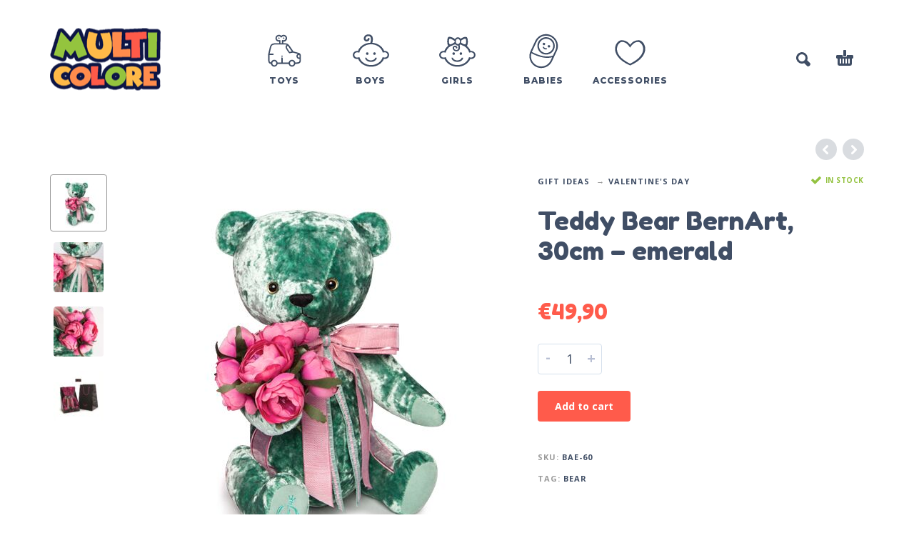

--- FILE ---
content_type: text/html; charset=UTF-8
request_url: https://www.multicolore.eu/product/teddy-bear-bernart-30cm-emerald/
body_size: 14562
content:
<!DOCTYPE html>
<html lang="en">
<head>
	<!-- Global site tag (gtag.js) - Google Analytics -->
	<script async src="https://www.googletagmanager.com/gtag/js?id=UA-155213085-1"></script>
	<script>
	  window.dataLayer = window.dataLayer || [];
	  function gtag(){dataLayer.push(arguments);}
	  gtag('js', new Date());

	  gtag('config', 'UA-155213085-1');
	</script>

	<meta charset="UTF-8">
	<meta name="viewport" content="width=device-width, initial-scale=1, maximum-scale=1, user-scalable=no" />
	<meta name="format-detection" content="telephone=no" />
	<meta name="description" content="  Teddy Bear BernArt, 30cm &#8211; emerald.  Simply everithing for your child ❤ Your Online-Shop for children’s clothing, toys and more for every age ❤ Buy Online Vienna Austria"/>
	
		<link rel="profile" href="http://gmpg.org/xfn/11">
	<link rel="pingback" href="https://www.multicolore.eu/xmlrpc.php">
	<title>Teddy Bear BernArt, 30cm &#8211; emerald &#8211; multicolore</title>
<link rel='dns-prefetch' href='//s.w.org' />
<link rel="alternate" type="application/rss+xml" title="multicolore &raquo; Feed" href="https://www.multicolore.eu/feed/" />
<link rel="alternate" type="application/rss+xml" title="multicolore &raquo; Comments Feed" href="https://www.multicolore.eu/comments/feed/" />
		<script type="text/javascript">
			window._wpemojiSettings = {"baseUrl":"https:\/\/s.w.org\/images\/core\/emoji\/12.0.0-1\/72x72\/","ext":".png","svgUrl":"https:\/\/s.w.org\/images\/core\/emoji\/12.0.0-1\/svg\/","svgExt":".svg","source":{"concatemoji":"https:\/\/www.multicolore.eu\/wp-includes\/js\/wp-emoji-release.min.js?ver=5.2.2"}};
			!function(a,b,c){function d(a,b){var c=String.fromCharCode;l.clearRect(0,0,k.width,k.height),l.fillText(c.apply(this,a),0,0);var d=k.toDataURL();l.clearRect(0,0,k.width,k.height),l.fillText(c.apply(this,b),0,0);var e=k.toDataURL();return d===e}function e(a){var b;if(!l||!l.fillText)return!1;switch(l.textBaseline="top",l.font="600 32px Arial",a){case"flag":return!(b=d([55356,56826,55356,56819],[55356,56826,8203,55356,56819]))&&(b=d([55356,57332,56128,56423,56128,56418,56128,56421,56128,56430,56128,56423,56128,56447],[55356,57332,8203,56128,56423,8203,56128,56418,8203,56128,56421,8203,56128,56430,8203,56128,56423,8203,56128,56447]),!b);case"emoji":return b=d([55357,56424,55356,57342,8205,55358,56605,8205,55357,56424,55356,57340],[55357,56424,55356,57342,8203,55358,56605,8203,55357,56424,55356,57340]),!b}return!1}function f(a){var c=b.createElement("script");c.src=a,c.defer=c.type="text/javascript",b.getElementsByTagName("head")[0].appendChild(c)}var g,h,i,j,k=b.createElement("canvas"),l=k.getContext&&k.getContext("2d");for(j=Array("flag","emoji"),c.supports={everything:!0,everythingExceptFlag:!0},i=0;i<j.length;i++)c.supports[j[i]]=e(j[i]),c.supports.everything=c.supports.everything&&c.supports[j[i]],"flag"!==j[i]&&(c.supports.everythingExceptFlag=c.supports.everythingExceptFlag&&c.supports[j[i]]);c.supports.everythingExceptFlag=c.supports.everythingExceptFlag&&!c.supports.flag,c.DOMReady=!1,c.readyCallback=function(){c.DOMReady=!0},c.supports.everything||(h=function(){c.readyCallback()},b.addEventListener?(b.addEventListener("DOMContentLoaded",h,!1),a.addEventListener("load",h,!1)):(a.attachEvent("onload",h),b.attachEvent("onreadystatechange",function(){"complete"===b.readyState&&c.readyCallback()})),g=c.source||{},g.concatemoji?f(g.concatemoji):g.wpemoji&&g.twemoji&&(f(g.twemoji),f(g.wpemoji)))}(window,document,window._wpemojiSettings);
		</script>
		<style type="text/css">
img.wp-smiley,
img.emoji {
	display: inline !important;
	border: none !important;
	box-shadow: none !important;
	height: 1em !important;
	width: 1em !important;
	margin: 0 .07em !important;
	vertical-align: -0.1em !important;
	background: none !important;
	padding: 0 !important;
}
</style>
	<link rel='stylesheet' id='wp-block-library-css'  href='https://www.multicolore.eu/wp-includes/css/dist/block-library/style.min.css?ver=5.2.2' type='text/css' media='all' />
<link rel='stylesheet' id='wc-block-style-css'  href='https://www.multicolore.eu/wp-content/plugins/woocommerce/assets/css/blocks/style.css?ver=3.6.5' type='text/css' media='all' />
<link rel='stylesheet' id='contact-form-7-css'  href='https://www.multicolore.eu/wp-content/plugins/contact-form-7/includes/css/styles.css?ver=5.1.4' type='text/css' media='all' />
<style id='woocommerce-inline-inline-css' type='text/css'>
.woocommerce form .form-row .required { visibility: visible; }
</style>
<link rel='stylesheet' id='stripe_styles-css'  href='https://www.multicolore.eu/wp-content/plugins/woocommerce-gateway-stripe/assets/css/stripe-styles.css?ver=4.2.3' type='text/css' media='all' />
<link rel='stylesheet' id='woo-variation-swatches-css'  href='https://www.multicolore.eu/wp-content/plugins/woo-variation-swatches/assets/css/frontend.min.css?ver=1.0.64' type='text/css' media='all' />
<style id='woo-variation-swatches-inline-css' type='text/css'>

    .variable-item:not(.radio-variable-item) {
        width  : 30px;
        height : 30px;
        }

    .woo-variation-swatches-style-squared .button-variable-item {
        min-width : 30px;
        }

    .button-variable-item span {
        font-size : 15px;
        }


</style>
<link rel='stylesheet' id='woo-variation-swatches-theme-override-css'  href='https://www.multicolore.eu/wp-content/plugins/woo-variation-swatches/assets/css/wvs-theme-override.min.css?ver=1.0.64' type='text/css' media='all' />
<link rel='stylesheet' id='photoswipe-css'  href='https://www.multicolore.eu/wp-content/plugins/woocommerce/assets/css/photoswipe/photoswipe.css?ver=3.6.5' type='text/css' media='all' />
<link rel='stylesheet' id='photoswipe-skin-css'  href='https://www.multicolore.eu/wp-content/themes/kidz/css/photoswipe/default-skin.css?ver=4.1.1' type='text/css' media='all' />
<link rel='stylesheet' id='ideapark-core-css-css'  href='https://www.multicolore.eu/wp-content/uploads/kidz/min.css?ver=1568717637' type='text/css' media='all' />
<link rel='stylesheet' id='kidz-child-style-css'  href='https://www.multicolore.eu/wp-content/themes/kidz-child/style.css?ver=5.2.2' type='text/css' media='all' />
<script type="text/template" id="tmpl-variation-template">
	<div class="woocommerce-variation-description">{{{ data.variation.variation_description }}}</div>
	<div class="woocommerce-variation-price">{{{ data.variation.price_html }}}</div>
	<div class="woocommerce-variation-availability">{{{ data.variation.availability_html }}}</div>
</script>
<script type="text/template" id="tmpl-unavailable-variation-template">
	<p>Sorry, this product is unavailable. Please choose a different combination.</p>
</script>
<script type='text/javascript' src='https://www.multicolore.eu/wp-includes/js/jquery/jquery.js?ver=1.12.4-wp'></script>
<script type='text/javascript'>
	var ideapark_svg_content = "";
	var ajax = new XMLHttpRequest();
		ajax.open("GET", "https://www.multicolore.eu/wp-content/themes/kidz/img/sprite.svg", true);
		ajax.send();
		ajax.onload = function (e) {
			ideapark_svg_content = ajax.responseText;
			ideapark_download_svg_onload();
		};
		function ideapark_download_svg_onload() {
			if (typeof document.body != "undefined" && document.body != null && typeof document.body.childNodes != "undefined" && typeof document.body.childNodes[0] != "undefined") {
				var div = document.createElement("div");
				div.className = "svg-sprite-container";
				div.innerHTML = ideapark_svg_content;
				document.body.insertBefore(div, document.body.childNodes[0]);
			} else {
				setTimeout(ideapark_download_svg_onload, 100);
			}
		}
	
</script>
<script type='text/javascript' src='https://www.multicolore.eu/wp-includes/js/jquery/jquery-migrate.min.js?ver=1.4.1'></script>
<script type='text/javascript'>
/* <![CDATA[ */
var wc_tokenization_form_params = {"is_registration_required":"","is_logged_in":""};
/* ]]> */
</script>
<script type='text/javascript' src='https://www.multicolore.eu/wp-content/plugins/woocommerce/assets/js/frontend/tokenization-form.min.js?ver=3.6.5'></script>
<link rel='https://api.w.org/' href='https://www.multicolore.eu/wp-json/' />
<link rel="EditURI" type="application/rsd+xml" title="RSD" href="https://www.multicolore.eu/xmlrpc.php?rsd" />
<link rel="wlwmanifest" type="application/wlwmanifest+xml" href="https://www.multicolore.eu/wp-includes/wlwmanifest.xml" /> 
<meta name="generator" content="WordPress 5.2.2" />
<meta name="generator" content="WooCommerce 3.6.5" />
<link rel="canonical" href="https://www.multicolore.eu/product/teddy-bear-bernart-30cm-emerald/" />
<link rel='shortlink' href='https://www.multicolore.eu/?p=12494' />
<link rel="alternate" type="application/json+oembed" href="https://www.multicolore.eu/wp-json/oembed/1.0/embed?url=https%3A%2F%2Fwww.multicolore.eu%2Fproduct%2Fteddy-bear-bernart-30cm-emerald%2F" />
<link rel="alternate" type="text/xml+oembed" href="https://www.multicolore.eu/wp-json/oembed/1.0/embed?url=https%3A%2F%2Fwww.multicolore.eu%2Fproduct%2Fteddy-bear-bernart-30cm-emerald%2F&#038;format=xml" />
<link rel="alternate" href="https://www.multicolore.eu/product/teddy-bear-bernart-30cm-emerald/" hreflang="en" />
<link rel="alternate" href="https://www.multicolore.eu/de/produkt/teddybaer-bernart-30cm-smaragdgruen/" hreflang="de" />
		<link rel="preload" href="//fonts.googleapis.com/css?family=Fredoka+One%3Aregular%7CMontserrat%3A500%2C800%7COpen+Sans%3Aregular%2C700%26subset%3Dlatin%2Clatin-ext" as="style" onload="this.onload=null;this.rel='stylesheet'">
		<noscript>
			<link rel="stylesheet" href="//fonts.googleapis.com/css?family=Fredoka+One%3Aregular%7CMontserrat%3A500%2C800%7COpen+Sans%3Aregular%2C700%26subset%3Dlatin%2Clatin-ext">
		</noscript>
			<noscript><style>.woocommerce-product-gallery{ opacity: 1 !important; }</style></noscript>
	<link rel="icon" href="https://www.multicolore.eu/wp-content/uploads/2017/01/demo4-1831527308-53x53.png" sizes="32x32" />
<link rel="icon" href="https://www.multicolore.eu/wp-content/uploads/2017/01/demo4-1831527308.png" sizes="192x192" />
<link rel="apple-touch-icon-precomposed" href="https://www.multicolore.eu/wp-content/uploads/2017/01/demo4-1831527308.png" />
<meta name="msapplication-TileImage" content="https://www.multicolore.eu/wp-content/uploads/2017/01/demo4-1831527308.png" />
		<style type="text/css" id="wp-custom-css">
			.menu-footer-menu-de-container{	padding: 0;}
.lang_switcher_polylang li{	display: block;	float: none;}.lang_switcher_polylang{padding: 0;}
#footer .contacts {padding-top: 10px;}
.footer-sidebar > .widget > div{padding-top: 5px;}

@media (max-width: 1199px) and (min-width: 992px){
#header .logo {
    max-width: 130px;
    max-height: 120px;
    content: url(https://www.multicolore.eu/wp-content/uploads/2019/08/multicolore2.png);
}
}

@media (max-width: 991px){
#header .logo {
    display: inline-block;
    content: url(https://www.multicolore.eu/wp-content/uploads/2019/08/multicolore.png);
    /* max-width: 155px; */
    max-height: 155px;
}
}

@media (min-width: 992px){
.sticky .main-menu .logo, .header-type-1 .main-menu .logo {
    content: url(https://www.multicolore.eu/wp-content/uploads/2019/08/multicolore2.png);
}
}


@media (max-width: 600px){
#header .main-menu .logo, .sticky #header .main-menu .logo {
    max-width: 135px !important;
    max-height: 105px !important;
}
}

@media (max-width: 380px){
.main-menu .search svg {
    display: none;
}
}

@media (min-width: 992px){
.main-menu .product-categories ul > li ul li {   
    padding: 10px 0;
}
}

/* new */
.neon {
  color: #fff;
  text-shadow:
    0 0 5px #fff,
    0 0 10px #fff,
    0 0 20px #fff,
    0 0 40px #fff,
    0 0 80px #fff,
    0 0 90px #fff,
    0 0 100px #fff,
    0 0 150px #fff,
	0 1px 2px rgba(0,0,0,1);
}



.wp-block-cover, .wp-block-cover-image {
    min-height: 280px;
}
.wp-block-cover2, .wp-block-cover-image2 {
    min-height: 190px;
}

.wp-block-image2 {
    margin-bottom: 1em;
}


.wp-block-image2 img {
  border-radius: 8px;
}

.mymosaic .wp-block-column {
    margin-bottom: 0;
}



@media (min-width: 600px){
.mymosaic .wp-block-column:nth-child(2n) {
    margin-left: 16px;
}
.mymosaic .wp-block-column {
    flex-basis: calc(50% - 16px);
    flex-grow: 0;
}
}

@media (min-width: 782px){
.mymosaic .wp-block-column:not(:first-child) {
    margin-left: 16px;
}
.mymosaic .wp-block-column {
    flex-basis: calc(50%);
    flex-grow: 0;
}
}

.myh2{
	text-align: center;
    padding-top: 40px;
}

.wp-block-image2{
	opacity: 1;
   transition: .5s ease;
}

.wp-block-image2:hover  {
  opacity: 0.5;
}

.collaterals .order-total .includes_tax .amount {
	font-family: 'Open Sans',sans-serif;
	color: #404E65;
	font-size: 12px;
}		</style>
		</head>
<body class="product-template-default single single-product postid-12494 woocommerce woocommerce-page woocommerce-no-js woo-variation-swatches woo-variation-swatches-theme-kidz-child woo-variation-swatches-theme-child-kidz woo-variation-swatches-style-squared woo-variation-swatches-attribute-behavior-hide woo-variation-swatches-tooltip-disabled woo-variation-swatches-stylesheet-enabled sidebar-disable sidebar-short header-type-1 sticky-type-1 layout-fullscreen fullwidth-slider mega-menu woocommerce-on theme-demo preload">
<div id="ajax-search" class="search-type-1 hidden">
	<div class="container ajax-search-container">
		<div class="ajax-search-tip">What you are looking for?</div>
		
	<form role="search" method="get" action="https://www.multicolore.eu/">
		<input id="ajax-search-input" autocomplete="off" type="text" name="s" placeholder="search products..." value="" /><input type="hidden" name="post_type" value="product"><a id="search-close" href="#">
			<svg>
				<use xlink:href="#svg-close" />
			</svg>
		</a>
		<button type="submit" class="search">
			<svg>
				<use xlink:href="#svg-search" />
			</svg>
		</button>
	</form>	</div>
</div>
<div id="ajax-search-result" class="search-type-1 loading">
	<div class="container ajax-search-result-container js-ajax-search-result"></div>
</div>
<div class="search-shadow search-type-1 hidden">
	<span class="ip-shop-loop-loading"><i></i><i></i><i></i></span>
</div>
<div id="wrap" class="search-type-1 ">
	<header id="header">
				<div class="main-menu">
			<div class="container">
				<a class="mobile-menu" href="#">
					<svg>
						<use xlink:href="#svg-bars" />
					</svg>
				</a>
				<div class="container-2">
										<a class="search" href="#">
						<svg>
							<use xlink:href="#svg-search" />
						</svg>
					</a>
											<a class="cart-info" href="https://www.multicolore.eu/cart/">
							<svg><use xlink:href="#svg-cart" /></svg><span class="ip-cart-count"></span>						</a>
					
										<span class="logo-wrap">
			<a href="https://www.multicolore.eu/">					<img src="https://www.multicolore.eu/wp-content/uploads/2019/08/multicolore.png" alt="multicolore" class="logo"  />
				</a></span>

				</div>

				<div class="menu-shadow hidden"></div>

				<div class="product-categories">
					<ul id="menu-mega-menu" class="menu main-menu-container main-menu-icons main-menu-fixed"><li id="menu-item-880" class="menu-item-type-taxonomy menu-item-object-product_cat current-product-ancestor current-menu-parent current-product-parent menu-item-880 items-6 col-2 with-icon"><a href="https://www.multicolore.eu/product-category/toys/"><svg><use xlink:href="#svg-icon-46" /></svg><span>Toys</span></a><a class="js-more" href="#"><i class="more"></i></a></li>
<li id="menu-item-2269" class="menu-item-type-taxonomy menu-item-object-product_cat menu-item-has-children menu-item-2269 items-6 col-3 with-icon"><a href="https://www.multicolore.eu/product-category/boys/"><svg><use xlink:href="#svg-icon-4" /></svg><span>Boys</span></a><a class="js-more" href="#"><i class="more"></i></a>
<ul class="sub-menu">
	<li id="menu-item-2283" class="menu-item-type-taxonomy menu-item-object-product_cat menu-item-2283 without-icon"><a href="https://www.multicolore.eu/product-category/boys/coats-and-jackets/">Coats &#038; Jackets</a><a class="js-more" href="#"><i class="more"></i></a></li>
	<li id="menu-item-8558" class="menu-item-type-taxonomy menu-item-object-product_cat menu-item-8558 without-icon"><a href="https://www.multicolore.eu/product-category/boys/hats-and-gloves/">Hats and gloves</a><a class="js-more" href="#"><i class="more"></i></a></li>
	<li id="menu-item-8560" class="menu-item-type-taxonomy menu-item-object-product_cat menu-item-8560 without-icon"><a href="https://www.multicolore.eu/product-category/boys/shoes/">Shoes</a><a class="js-more" href="#"><i class="more"></i></a></li>
	<li id="menu-item-2284" class="menu-item-type-taxonomy menu-item-object-product_cat menu-item-2284 without-icon"><a href="https://www.multicolore.eu/product-category/boys/shirts-tops/">Shirts &#038; Tops</a><a class="js-more" href="#"><i class="more"></i></a></li>
	<li id="menu-item-2282" class="menu-item-type-taxonomy menu-item-object-product_cat menu-item-2282 without-icon"><a href="https://www.multicolore.eu/product-category/boys/all-in-ones/">All in ones</a><a class="js-more" href="#"><i class="more"></i></a></li>
	<li id="menu-item-8561" class="menu-item-type-taxonomy menu-item-object-product_cat menu-item-8561 without-icon"><a href="https://www.multicolore.eu/product-category/boys/shorts-and-pants/">Shorts &#038; Pants</a><a class="js-more" href="#"><i class="more"></i></a></li>
	<li id="menu-item-8559" class="menu-item-type-taxonomy menu-item-object-product_cat menu-item-8559 without-icon"><a href="https://www.multicolore.eu/product-category/boys/pantyhose-socks-boys/">Pantyhose &#038; Socks</a><a class="js-more" href="#"><i class="more"></i></a></li>
	<li id="menu-item-8562" class="menu-item-type-taxonomy menu-item-object-product_cat menu-item-8562 without-icon"><a href="https://www.multicolore.eu/product-category/boys/swimwear/">Swimwear</a><a class="js-more" href="#"><i class="more"></i></a></li>
	<li id="menu-item-2293" class="menu-item-type-custom menu-item-object-custom menu-item-has-children menu-item-2293 without-icon"><a>Shop by size</a><a class="js-more" href="#"><i class="more"></i></a>
	<ul class="sub-menu">
		<li id="menu-item-2279" class="menu-item-type-custom menu-item-object-custom menu-item-2279 without-icon"><a href="https://www.multicolore.eu/product-category/boys/?filter_age=babies-sizes-50-92">Babies (sizes 50-92)</a><a class="js-more" href="#"><i class="more"></i></a></li>
		<li id="menu-item-2280" class="menu-item-type-custom menu-item-object-custom menu-item-2280 without-icon"><a href="https://www.multicolore.eu/product-category/boys/?filter_age=kids-sizes-92-140">Kids (sizes 92-140)</a><a class="js-more" href="#"><i class="more"></i></a></li>
	</ul>
</li>
</ul>
</li>
<li id="menu-item-2270" class="menu-item-type-taxonomy menu-item-object-product_cat menu-item-has-children menu-item-2270 items-6 col-3 with-icon"><a href="https://www.multicolore.eu/product-category/girls/"><svg><use xlink:href="#svg-icon-5" /></svg><span>Girls</span></a><a class="js-more" href="#"><i class="more"></i></a>
<ul class="sub-menu">
	<li id="menu-item-2298" class="menu-item-type-taxonomy menu-item-object-product_cat menu-item-2298 without-icon"><a href="https://www.multicolore.eu/product-category/girls/coats-jackets/">Coats &#038; Jackets</a><a class="js-more" href="#"><i class="more"></i></a></li>
	<li id="menu-item-8563" class="menu-item-type-taxonomy menu-item-object-product_cat menu-item-8563 without-icon"><a href="https://www.multicolore.eu/product-category/girls/hats-gloves/">Hats &#038; gloves</a><a class="js-more" href="#"><i class="more"></i></a></li>
	<li id="menu-item-8567" class="menu-item-type-taxonomy menu-item-object-product_cat menu-item-8567 without-icon"><a href="https://www.multicolore.eu/product-category/girls/shoes-girls/">Shoes</a><a class="js-more" href="#"><i class="more"></i></a></li>
	<li id="menu-item-2299" class="menu-item-type-taxonomy menu-item-object-product_cat menu-item-2299 without-icon"><a href="https://www.multicolore.eu/product-category/girls/dresses-skirts/">Dresses &#038; Skirts</a><a class="js-more" href="#"><i class="more"></i></a></li>
	<li id="menu-item-2297" class="menu-item-type-taxonomy menu-item-object-product_cat menu-item-2297 without-icon"><a href="https://www.multicolore.eu/product-category/girls/all-in-ones-girls/">All in ones</a><a class="js-more" href="#"><i class="more"></i></a></li>
	<li id="menu-item-8566" class="menu-item-type-taxonomy menu-item-object-product_cat menu-item-8566 without-icon"><a href="https://www.multicolore.eu/product-category/girls/shirts-tops-girls/">Shirts &#038; Tops</a><a class="js-more" href="#"><i class="more"></i></a></li>
	<li id="menu-item-8564" class="menu-item-type-taxonomy menu-item-object-product_cat menu-item-8564 without-icon"><a href="https://www.multicolore.eu/product-category/girls/pants-shorts/">Pants &#038; Shorts</a><a class="js-more" href="#"><i class="more"></i></a></li>
	<li id="menu-item-8565" class="menu-item-type-taxonomy menu-item-object-product_cat menu-item-8565 without-icon"><a href="https://www.multicolore.eu/product-category/girls/pantyhose-socks/">Pantyhose &#038; Socks</a><a class="js-more" href="#"><i class="more"></i></a></li>
	<li id="menu-item-8568" class="menu-item-type-taxonomy menu-item-object-product_cat menu-item-8568 without-icon"><a href="https://www.multicolore.eu/product-category/girls/swimwear-girls/">Swimwear</a><a class="js-more" href="#"><i class="more"></i></a></li>
	<li id="menu-item-2302" class="menu-item-type-custom menu-item-object-custom menu-item-has-children menu-item-2302 without-icon"><a>Shop by size</a><a class="js-more" href="#"><i class="more"></i></a>
	<ul class="sub-menu">
		<li id="menu-item-2307" class="menu-item-type-custom menu-item-object-custom menu-item-2307 without-icon"><a href="https://www.multicolore.eu/product-category/girls/?filter_age=babies-sizes-50-92">Babies (sizes 50-92)</a><a class="js-more" href="#"><i class="more"></i></a></li>
		<li id="menu-item-2305" class="menu-item-type-custom menu-item-object-custom menu-item-2305 without-icon"><a href="https://www.multicolore.eu/product-category/girls/?filter_age=kids-sizes-92-140">Kids (sizes 92-140)</a><a class="js-more" href="#"><i class="more"></i></a></li>
	</ul>
</li>
</ul>
</li>
<li id="menu-item-16514" class="menu-item-type-taxonomy menu-item-object-product_cat menu-item-has-children menu-item-16514 items-6 with-icon"><a href="https://www.multicolore.eu/product-category/babies/"><svg><use xlink:href="#svg-icon-26" /></svg><span>Babies</span></a><a class="js-more" href="#"><i class="more"></i></a>
<ul class="sub-menu">
	<li id="menu-item-16515" class="menu-item-type-taxonomy menu-item-object-product_cat menu-item-16515 without-icon"><a href="https://www.multicolore.eu/product-category/babies/baby-girl/">Baby Girl</a><a class="js-more" href="#"><i class="more"></i></a></li>
	<li id="menu-item-16516" class="menu-item-type-taxonomy menu-item-object-product_cat menu-item-16516 without-icon"><a href="https://www.multicolore.eu/product-category/babies/baby-boy/">Baby Boy</a><a class="js-more" href="#"><i class="more"></i></a></li>
</ul>
</li>
<li id="menu-item-8571" class="menu-item-type-taxonomy menu-item-object-product_cat menu-item-8571 items-6 with-icon"><a href="https://www.multicolore.eu/product-category/accessories/"><svg><use xlink:href="#svg-icon-6" /></svg><span>Accessories</span></a><a class="js-more" href="#"><i class="more"></i></a></li>
</ul>										<a class="mobile-menu-close" href="#">
						<svg>
							<use xlink:href="#svg-close" />
						</svg>
					</a>
											<div class="auth"><a href="https://www.multicolore.eu/my-account/" rel="nofollow"><svg><use xlink:href="#svg-user" /></svg><span>Login</span></a></div>
										<a href="#" class="mobile-menu-back">
						<svg>
							<use xlink:href="#svg-angle-left" />
						</svg>
						Back					</a>
										
					
					
					
					<a class="mobile-search" href="#">
						<svg>
							<use xlink:href="#svg-search" />
						</svg>
					</a>
				</div>
			</div>
		</div>
	</header>
<div id="primary" class="content-area"><main id="main" class="site-main" role="main">
<div class="container ip-p-c">
	<div class="row">
		<div class="col-md-12">
			
				
<div class="woocommerce-notices-wrapper"></div>
<div id="product-12494" class="product type-product post-12494 status-publish first instock product_cat-all-products product_cat-bears-co product_cat-gift-ideas product_cat-toys product_cat-valentines-day product_tag-bear has-post-thumbnail taxable shipping-taxable purchasable product-type-simple">
	<div class="row ip-single-product-nav">

		<div class="col-xs-12">
		<a href="https://www.multicolore.eu/product/teddy-bear-bernart-30cm-pink/" rel="next"><i class="next"><svg><use xlink:href="#svg-angle-left" /></svg></i></a><a href="https://www.multicolore.eu/product/teddy-bear-bernart-30cm/" rel="prev"><i class="prev"><svg><use xlink:href="#svg-angle-right" /></svg></i></a>		</div>
	</div>

	<div class="row">
		
<div class="ip-product-thumbnails-col col-md-1 hidden-sm hidden-xs">
		<div class="thumbnails slick-product flex-control-nav"><div class="current slide"><li><img width="70" height="70" src="https://www.multicolore.eu/wp-content/uploads/2020/01/Teddybär-BernArt-30cm-Smaragd-tolles-geschenk-70x70.jpeg" class="attachment-thumbnail size-thumbnail wp-post-image wp-post-image" alt="Teddybär BernArt, 30cm Smaragd tolles geschenk" srcset="https://www.multicolore.eu/wp-content/uploads/2020/01/Teddybär-BernArt-30cm-Smaragd-tolles-geschenk-70x70.jpeg 70w, https://www.multicolore.eu/wp-content/uploads/2020/01/Teddybär-BernArt-30cm-Smaragd-tolles-geschenk-140x140.jpeg 140w" sizes="(max-width: 70px) 100vw, 70px" /></li></div><div class="slide"><li><img width="70" height="70" src="https://www.multicolore.eu/wp-content/uploads/2020/01/Teddybär-BernArt-30cm-Smaragd-tolles-geschenk-3-70x70.jpeg" class="attachment-thumbnail size-thumbnail wp-post-image" alt="Teddybär BernArt, 30cm Smaragd tolles geschenk" srcset="https://www.multicolore.eu/wp-content/uploads/2020/01/Teddybär-BernArt-30cm-Smaragd-tolles-geschenk-3-70x70.jpeg 70w, https://www.multicolore.eu/wp-content/uploads/2020/01/Teddybär-BernArt-30cm-Smaragd-tolles-geschenk-3-140x140.jpeg 140w" sizes="(max-width: 70px) 100vw, 70px" /></li></div><div class="slide"><li><img width="70" height="70" src="https://www.multicolore.eu/wp-content/uploads/2020/01/Teddybär-BernArt-30cm-Smaragd-tolles-geschenk-2-70x70.jpeg" class="attachment-thumbnail size-thumbnail wp-post-image" alt="Teddybär BernArt, 30cm Smaragd tolles geschenk" srcset="https://www.multicolore.eu/wp-content/uploads/2020/01/Teddybär-BernArt-30cm-Smaragd-tolles-geschenk-2-70x70.jpeg 70w, https://www.multicolore.eu/wp-content/uploads/2020/01/Teddybär-BernArt-30cm-Smaragd-tolles-geschenk-2-140x140.jpeg 140w" sizes="(max-width: 70px) 100vw, 70px" /></li></div><div class="slide"><li><img width="70" height="70" src="https://www.multicolore.eu/wp-content/uploads/2020/01/package-BernArt-70x70.jpg" class="attachment-thumbnail size-thumbnail wp-post-image" alt="Teddybär BernArt verpackung" srcset="https://www.multicolore.eu/wp-content/uploads/2020/01/package-BernArt-70x70.jpg 70w, https://www.multicolore.eu/wp-content/uploads/2020/01/package-BernArt-140x140.jpg 140w" sizes="(max-width: 70px) 100vw, 70px" /></li></div></div>
		</div>

<div class="images ip-product-images-col col-lg-6 col-md-6 col-sm-12">

	<div class="wrap">
		<div class="slick-product-single product-modal-gallery">
			<div class="slide ip-product-image--zoom woocommerce-product-gallery__image"><a href="https://www.multicolore.eu/wp-content/uploads/2020/01/Teddybär-BernArt-30cm-Smaragd-tolles-geschenk.jpeg" class="ip-product-image-link zoom" data-size="540x540" onclick="return false;"><img width="540" height="540" src="https://www.multicolore.eu/wp-content/uploads/2020/01/Teddybär-BernArt-30cm-Smaragd-tolles-geschenk.jpeg" class="attachment-woocommerce_single size-woocommerce_single wp-post-image wp-post-image" alt="Teddy Bear BernArt, 30cm &#8211; emerald" srcset="https://www.multicolore.eu/wp-content/uploads/2020/01/Teddybär-BernArt-30cm-Smaragd-tolles-geschenk.jpeg 540w, https://www.multicolore.eu/wp-content/uploads/2020/01/Teddybär-BernArt-30cm-Smaragd-tolles-geschenk-360x360.jpeg 360w, https://www.multicolore.eu/wp-content/uploads/2020/01/Teddybär-BernArt-30cm-Smaragd-tolles-geschenk-425x425.jpeg 425w" sizes="(max-width: 540px) 100vw, 540px" /></a></div><div class="slide ip-product-image--zoom woocommerce-product-gallery__image"><a href="https://www.multicolore.eu/wp-content/uploads/2020/01/Teddybär-BernArt-30cm-Smaragd-tolles-geschenk-3.jpeg" class="ip-product-image-link zoom" data-size="540x540" onclick="return false;"><img width="540" height="540" src="https://www.multicolore.eu/wp-content/uploads/2020/01/Teddybär-BernArt-30cm-Smaragd-tolles-geschenk-3.jpeg" class="attachment-woocommerce_single size-woocommerce_single wp-post-image" alt="Teddybär BernArt, 30cm Smaragd tolles geschenk" srcset="https://www.multicolore.eu/wp-content/uploads/2020/01/Teddybär-BernArt-30cm-Smaragd-tolles-geschenk-3.jpeg 540w, https://www.multicolore.eu/wp-content/uploads/2020/01/Teddybär-BernArt-30cm-Smaragd-tolles-geschenk-3-360x360.jpeg 360w, https://www.multicolore.eu/wp-content/uploads/2020/01/Teddybär-BernArt-30cm-Smaragd-tolles-geschenk-3-425x425.jpeg 425w" sizes="(max-width: 540px) 100vw, 540px" /></a></div><div class="slide ip-product-image--zoom woocommerce-product-gallery__image"><a href="https://www.multicolore.eu/wp-content/uploads/2020/01/Teddybär-BernArt-30cm-Smaragd-tolles-geschenk-2.jpeg" class="ip-product-image-link zoom" data-size="540x540" onclick="return false;"><img width="540" height="540" src="https://www.multicolore.eu/wp-content/uploads/2020/01/Teddybär-BernArt-30cm-Smaragd-tolles-geschenk-2.jpeg" class="attachment-woocommerce_single size-woocommerce_single wp-post-image" alt="Teddybär BernArt, 30cm Smaragd tolles geschenk" srcset="https://www.multicolore.eu/wp-content/uploads/2020/01/Teddybär-BernArt-30cm-Smaragd-tolles-geschenk-2.jpeg 540w, https://www.multicolore.eu/wp-content/uploads/2020/01/Teddybär-BernArt-30cm-Smaragd-tolles-geschenk-2-360x360.jpeg 360w, https://www.multicolore.eu/wp-content/uploads/2020/01/Teddybär-BernArt-30cm-Smaragd-tolles-geschenk-2-425x425.jpeg 425w" sizes="(max-width: 540px) 100vw, 540px" /></a></div><div class="slide ip-product-image--zoom woocommerce-product-gallery__image"><a href="https://www.multicolore.eu/wp-content/uploads/2020/01/package-BernArt.jpg" class="ip-product-image-link zoom" data-size="497x495" onclick="return false;"><img width="497" height="495" src="https://www.multicolore.eu/wp-content/uploads/2020/01/package-BernArt.jpg" class="attachment-woocommerce_single size-woocommerce_single wp-post-image" alt="Teddybär BernArt verpackung" srcset="https://www.multicolore.eu/wp-content/uploads/2020/01/package-BernArt.jpg 497w, https://www.multicolore.eu/wp-content/uploads/2020/01/package-BernArt-360x359.jpg 360w" sizes="(max-width: 497px) 100vw, 497px" /></a></div>		</div>
					</div>
</div>

		
		<div class="summary entry-summary col-lg-5 col-md-5 col-sm-12 col-xs-12">

			<div class="row">
				<div class="col-md-8 col-sm-6 col-xs-6">
					<nav class="woocommerce-breadcrumb"><ul><li><a href="https://www.multicolore.eu/product-category/gift-ideas/">Gift Ideas</a></li><li><a href="https://www.multicolore.eu/product-category/gift-ideas/valentines-day/">Valentine&#039;s Day</a></li><li>Teddy Bear BernArt, 30cm &#8211; emerald</li></ul></nav>				</div>
				<div class="col-md-4 col-sm-6 col-xs-6 ip-product-stock-status">
					<span class="ip-stock ip-in-stock in-stock"><svg><use xlink:href="#svg-check" /></svg>In stock</span>				</div>
			</div>

			<div class="row">
				<div class="col-md-12 col-xs-6 break">
					<h1 class="product_title entry-title">Teddy Bear BernArt, 30cm &#8211; emerald</h1></div><div class="col-md-12 col-xs-6 ip-buttons-block break"><p class="price"><span class="woocommerce-Price-amount amount"><span class="woocommerce-Price-currencySymbol">&euro;</span>49,90</span></p>
<p class="stock in-stock">In stock</p>

	
	<form class="cart" action="https://www.multicolore.eu/product/teddy-bear-bernart-30cm-emerald/" method="post" enctype='multipart/form-data'>
		
			<div class="quantity">
		<label class="screen-reader-text" for="quantity_6971d8bf5db26">Teddy Bear BernArt, 30cm - emerald quantity</label>
		<input
			type="number"
			id="quantity_6971d8bf5db26"
			class="input-text qty text"
			step="1"
			min="1"
			max="2"
			name="quantity"
			value="1"
			title="Qty"
			size="4"
			inputmode="numeric"
			pattern="[0-9]*"
			aria-labelledby="Teddy Bear BernArt, 30cm - emerald quantity" />
		<button class="ip-quantity-btn ip-quantity-btn--minus ip-prod-quantity-minus" type="button">-</button>
		<button class="ip-quantity-btn ip-prod-quantity-plus" type="button">+</button>
	</div>
			<div id="wc-stripe-payment-request-wrapper" style="clear:both;padding-top:1.5em;">
			<div id="wc-stripe-payment-request-button">
				<!-- A Stripe Element will be inserted here. -->
			</div>
		</div>
				<p id="wc-stripe-payment-request-button-separator" style="margin-top:1.5em;text-align:center;display:none;">&mdash; OR &mdash;</p>
		
		<button type="submit" name="add-to-cart" value="12494" class="single_add_to_cart_button button alt">Add to cart</button>

			</form>

	
<div class="product_meta">

	
	
		<span class="sku_wrapper">SKU: <span class="sku">bae-60</span></span>

	

	
	<span class="tagged_as">Tag: <a href="https://www.multicolore.eu/product-tag/bear/" rel="tag">bear</a></span>
	
</div>

	<div class="ip-product-share-wrap">
		
		<div class="ip-product-share">
			<span>Share</span>
			<a href="//www.facebook.com/sharer.php?u=https://www.multicolore.eu/product/teddy-bear-bernart-30cm-emerald/" target="_blank" title="Share on Facebook"><svg><use xlink:href="#svg-facebook" /></svg></a><a href="//twitter.com/share?url=https://www.multicolore.eu/product/teddy-bear-bernart-30cm-emerald/" target="_blank" title="Share on Twitter"><svg><use xlink:href="#svg-twitter" /></svg></a><a href="//pinterest.com/pin/create/button/?url=https://www.multicolore.eu/product/teddy-bear-bernart-30cm-emerald/&amp;media=https://www.multicolore.eu/wp-content/uploads/2020/01/Teddybär-BernArt-30cm-Smaragd-tolles-geschenk.jpeg&amp;description=Teddy+Bear+BernArt%2C+30cm+%26%238211%3B+emerald" target="_blank" title="Pin on Pinterest"><svg><use xlink:href="#svg-pinterest" /></svg></a><a href="//plus.google.com/share?url=https://www.multicolore.eu/product/teddy-bear-bernart-30cm-emerald/" target="_blank" title="Share on Google+"><svg><use xlink:href="#svg-google-plus" /></svg></a>		</div>

	</div>
					</div>
			</div>

		</div><!-- .summary -->

			</div>

		<div class="row">
		<div class="woocommerce-tabs wc-tabs-wrapper">
			<div class="wrap">
			<ul class="tabs wc-tabs col-lg-12">
									<li class="description_tab">
						<a href="#tab-description">Description</a>
					</li>
									<li class="additional_information_tab">
						<a href="#tab-additional_information">Additional information</a>
					</li>
							</ul>
			</div>
										<div class="woocommerce-Tabs-panel woocommerce-Tabs-panel--description panel entry-content wc-tab  current col-md-10 col-md-offset-1" id="tab-description">
					

<p>Luxury, aristocracy and sophistication. The premium series of BernArt teddy bears is created with taste and craftsmanship. You will fall in love with them. They are beautiful down to the smallest detail: high-quality velvet material. Thick padding. Perfectly made accessories. 100% hypoallergenic. Perfect present for your family and friends.</p>
<p>Color: emerald</p>
				</div>
							<div class="woocommerce-Tabs-panel woocommerce-Tabs-panel--additional_information panel  wc-tab  col-md-10 col-md-offset-1" id="tab-additional_information">
					
<table class="woocommerce-product-attributes shop_attributes">
			<tr class="woocommerce-product-attributes-item woocommerce-product-attributes-item--attribute_pa_size">
			<th class="woocommerce-product-attributes-item__label">Size</th>
			<td class="woocommerce-product-attributes-item__value"><p>30 cm</p>
</td>
		</tr>
	</table>

				</div>
					</div>
	</div>


	<section class="related products">

		<h2>Related products</h2>

		<ul class="products columns-4">

			
				<li class="product type-product post-1623 status-publish first instock product_cat-all-products product_cat-toys product_cat-basic-and-co product_cat-gift-ideas product_cat-valentines-day product_tag-dog product_tag-hat product_tag-heart has-post-thumbnail taxable shipping-taxable purchasable product-type-simple">

	
	<div class="ip-shop-loop-wrap">

		<div class="ip-shop-loop-thumb">
			<a href="https://www.multicolore.eu/product/vakson-with-heart/">
				
				<img data-src="https://www.multicolore.eu/wp-content/uploads/2019/08/Vaks25-023-25cm-210x210.png"  alt="Dog Vakson with heart" class="thumb-shop-catalog lazyload "  data-srcset="https://www.multicolore.eu/wp-content/uploads/2019/08/Vaks25-023-25cm-210x210.png 210w, https://www.multicolore.eu/wp-content/uploads/2019/08/Vaks25-023-25cm-360x360.png 360w, https://www.multicolore.eu/wp-content/uploads/2019/08/Vaks25-023-25cm-425x425.png 425w, https://www.multicolore.eu/wp-content/uploads/2019/08/Vaks25-023-25cm-241x241.png 241w, https://www.multicolore.eu/wp-content/uploads/2019/08/Vaks25-023-25cm-250x250.png 250w, https://www.multicolore.eu/wp-content/uploads/2019/08/Vaks25-023-25cm.png 540w" data-sizes="(min-width: 1200px) 210px, (min-width: 992px) 281px, (min-width: 768px) 293px, 360px"/>			</a>
		</div>

		<div class="ip-shop-loop-details">
			<h3><a href="https://www.multicolore.eu/product/vakson-with-heart/">Dog Vakson with heart</a></h3>

			
			<div class="ip-shop-loop-after-title">
				<div class="ip-shop-loop-price">
					
	<span class="price"><span class="woocommerce-Price-amount amount"><span class="woocommerce-Price-currencySymbol">&euro;</span>32,00</span></span>
				</div>
				<div class="ip-shop-loop-actions">
					<a href="https://www.multicolore.eu/product/vakson-with-heart/" data-title="Quick View" data-product_id="1623" class="ip-quickview-btn product_type_simple"><svg><use xlink:href="#svg-quick-view" /></svg></a><a href="/product/teddy-bear-bernart-30cm-emerald/?add-to-cart=1623" data-quantity="1" class="button product_type_simple add_to_cart_button ajax_add_to_cart" data-product_id="1623" data-product_sku="Vaks25-023" aria-label="Add &ldquo;Dog Vakson with heart&rdquo; to your cart" rel="nofollow"><svg class="svg-add"><use xlink:href="#svg-cart" /></svg>Add to cart</a><span class="ip-shop-loop-loading"><i></i><i></i><i></i></span>				</div>
			</div>
		</div>
	</div>
</li>
			
				<li class="product type-product post-1695 status-publish instock product_cat-all-products product_cat-toys product_cat-zaika-mi product_cat-gift-ideas product_cat-easter product_tag-hat product_tag-rabbit has-post-thumbnail taxable shipping-taxable purchasable product-type-simple">

	
	<div class="ip-shop-loop-wrap">

		<div class="ip-shop-loop-thumb">
			<a href="https://www.multicolore.eu/product/zaika-mi-the-young-lady-in-caramel-pink/">
				
				<img data-src="https://www.multicolore.eu/wp-content/uploads/2019/08/StM-275-32cm-210x210.jpg"  alt="Bunny Mi the young lady in caramel pink" class="thumb-shop-catalog lazyload "  data-srcset="https://www.multicolore.eu/wp-content/uploads/2019/08/StM-275-32cm-210x210.jpg 210w, https://www.multicolore.eu/wp-content/uploads/2019/08/StM-275-32cm-360x360.jpg 360w, https://www.multicolore.eu/wp-content/uploads/2019/08/StM-275-32cm-425x425.jpg 425w, https://www.multicolore.eu/wp-content/uploads/2019/08/StM-275-32cm-241x241.jpg 241w, https://www.multicolore.eu/wp-content/uploads/2019/08/StM-275-32cm-250x250.jpg 250w, https://www.multicolore.eu/wp-content/uploads/2019/08/StM-275-32cm.jpg 540w" data-sizes="(min-width: 1200px) 210px, (min-width: 992px) 281px, (min-width: 768px) 293px, 360px"/>			</a>
		</div>

		<div class="ip-shop-loop-details">
			<h3><a href="https://www.multicolore.eu/product/zaika-mi-the-young-lady-in-caramel-pink/">Bunny Mi the young lady in caramel pink</a></h3>

			
			<div class="ip-shop-loop-after-title">
				<div class="ip-shop-loop-price">
					
	<span class="price"><span class="woocommerce-Price-amount amount"><span class="woocommerce-Price-currencySymbol">&euro;</span>39,90</span></span>
				</div>
				<div class="ip-shop-loop-actions">
					<a href="https://www.multicolore.eu/product/zaika-mi-the-young-lady-in-caramel-pink/" data-title="Quick View" data-product_id="1695" class="ip-quickview-btn product_type_simple"><svg><use xlink:href="#svg-quick-view" /></svg></a><a href="/product/teddy-bear-bernart-30cm-emerald/?add-to-cart=1695" data-quantity="1" class="button product_type_simple add_to_cart_button ajax_add_to_cart" data-product_id="1695" data-product_sku="StM-275" aria-label="Add &ldquo;Bunny Mi the young lady in caramel pink&rdquo; to your cart" rel="nofollow"><svg class="svg-add"><use xlink:href="#svg-cart" /></svg>Add to cart</a><span class="ip-shop-loop-loading"><i></i><i></i><i></i></span>				</div>
			</div>
		</div>
	</div>
</li>
			
				<li class="product type-product post-3049 status-publish instock product_cat-all-products product_cat-girls product_cat-coats-jackets product_cat-babies product_cat-baby-girl product_tag-jacket product_tag-kitty has-post-thumbnail sale taxable shipping-taxable purchasable product-type-variable has-default-attributes">

	
	<div class="ip-shop-loop-wrap">

		<div class="ip-shop-loop-thumb">
			<a href="https://www.multicolore.eu/product/winter-jacket-with-hood-for-girls-kitty/">
								<span class="onsale">Sale!</span>	

				<img data-src="https://www.multicolore.eu/wp-content/uploads/2019/10/Maedchen-Winterjacke-mit-Kapuze-Kitty-SKU-3384372200266rosa_1-210x210.jpg"  alt="Winter jacket with hood for girls Kitty" class="thumb-shop-catalog lazyload "  data-srcset="https://www.multicolore.eu/wp-content/uploads/2019/10/Maedchen-Winterjacke-mit-Kapuze-Kitty-SKU-3384372200266rosa_1-210x210.jpg 210w, https://www.multicolore.eu/wp-content/uploads/2019/10/Maedchen-Winterjacke-mit-Kapuze-Kitty-SKU-3384372200266rosa_1-360x360.jpg 360w, https://www.multicolore.eu/wp-content/uploads/2019/10/Maedchen-Winterjacke-mit-Kapuze-Kitty-SKU-3384372200266rosa_1-590x590.jpg 590w, https://www.multicolore.eu/wp-content/uploads/2019/10/Maedchen-Winterjacke-mit-Kapuze-Kitty-SKU-3384372200266rosa_1-425x425.jpg 425w, https://www.multicolore.eu/wp-content/uploads/2019/10/Maedchen-Winterjacke-mit-Kapuze-Kitty-SKU-3384372200266rosa_1-241x241.jpg 241w, https://www.multicolore.eu/wp-content/uploads/2019/10/Maedchen-Winterjacke-mit-Kapuze-Kitty-SKU-3384372200266rosa_1-250x250.jpg 250w, https://www.multicolore.eu/wp-content/uploads/2019/10/Maedchen-Winterjacke-mit-Kapuze-Kitty-SKU-3384372200266rosa_1-555x555.jpg 555w" data-sizes="(min-width: 1200px) 210px, (min-width: 992px) 281px, (min-width: 768px) 293px, 360px"/>			</a>
		</div>

		<div class="ip-shop-loop-details">
			<h3><a href="https://www.multicolore.eu/product/winter-jacket-with-hood-for-girls-kitty/">Winter jacket with hood for girls Kitty</a></h3>

			
			<div class="ip-shop-loop-after-title">
				<div class="ip-shop-loop-price">
					
	<span class="price"><del><span class="woocommerce-Price-amount amount"><span class="woocommerce-Price-currencySymbol">&euro;</span>53,00</span></del> <ins><span class="woocommerce-Price-amount amount"><span class="woocommerce-Price-currencySymbol">&euro;</span>42,00</span></ins></span>
				</div>
				<div class="ip-shop-loop-actions">
					<a href="https://www.multicolore.eu/product/winter-jacket-with-hood-for-girls-kitty/" data-title="Quick View" data-product_id="3049" class="ip-quickview-btn product_type_variable"><svg><use xlink:href="#svg-quick-view" /></svg></a><a href="https://www.multicolore.eu/product/winter-jacket-with-hood-for-girls-kitty/" data-quantity="1" class="button product_type_variable add_to_cart_button" data-product_id="3049" data-product_sku="3384372200266rosa" aria-label="Select options for &ldquo;Winter jacket with hood for girls Kitty&rdquo;" rel="nofollow">Select options<svg class="svg-more"><use xlink:href="#svg-arrow-more" /></svg></a><span class="ip-shop-loop-loading"><i></i><i></i><i></i></span>				</div>
			</div>
		</div>
	</div>
</li>
			
				<li class="product type-product post-1781 status-publish last instock product_cat-all-products product_cat-toys product_cat-zaika-mi product_cat-gift-ideas product_cat-easter product_tag-baby product_tag-bunny product_tag-flower product_tag-rabbit has-post-thumbnail taxable shipping-taxable purchasable product-type-simple">

	
	<div class="ip-shop-loop-wrap">

		<div class="ip-shop-loop-thumb">
			<a href="https://www.multicolore.eu/product/zaika-mi-with-a-bunny-and-with-an-elegant-flower/">
				
				<img data-src="https://www.multicolore.eu/wp-content/uploads/2019/08/SidX-293-15cm-210x210.jpg"  alt="Bunny Mi with a bunny and with an elegant flower" class="thumb-shop-catalog lazyload "  data-srcset="https://www.multicolore.eu/wp-content/uploads/2019/08/SidX-293-15cm-210x210.jpg 210w, https://www.multicolore.eu/wp-content/uploads/2019/08/SidX-293-15cm-360x360.jpg 360w, https://www.multicolore.eu/wp-content/uploads/2019/08/SidX-293-15cm-425x425.jpg 425w, https://www.multicolore.eu/wp-content/uploads/2019/08/SidX-293-15cm-241x241.jpg 241w, https://www.multicolore.eu/wp-content/uploads/2019/08/SidX-293-15cm-250x250.jpg 250w, https://www.multicolore.eu/wp-content/uploads/2019/08/SidX-293-15cm.jpg 540w" data-sizes="(min-width: 1200px) 210px, (min-width: 992px) 281px, (min-width: 768px) 293px, 360px"/>			</a>
		</div>

		<div class="ip-shop-loop-details">
			<h3><a href="https://www.multicolore.eu/product/zaika-mi-with-a-bunny-and-with-an-elegant-flower/">Bunny Mi with a bunny and with an elegant flower</a></h3>

			
			<div class="ip-shop-loop-after-title">
				<div class="ip-shop-loop-price">
					
	<span class="price"><span class="woocommerce-Price-amount amount"><span class="woocommerce-Price-currencySymbol">&euro;</span>18,95</span></span>
				</div>
				<div class="ip-shop-loop-actions">
					<a href="https://www.multicolore.eu/product/zaika-mi-with-a-bunny-and-with-an-elegant-flower/" data-title="Quick View" data-product_id="1781" class="ip-quickview-btn product_type_simple"><svg><use xlink:href="#svg-quick-view" /></svg></a><a href="/product/teddy-bear-bernart-30cm-emerald/?add-to-cart=1781" data-quantity="1" class="button product_type_simple add_to_cart_button ajax_add_to_cart" data-product_id="1781" data-product_sku="SidX-293" aria-label="Add &ldquo;Bunny Mi with a bunny and with an elegant flower&rdquo; to your cart" rel="nofollow"><svg class="svg-add"><use xlink:href="#svg-cart" /></svg>Add to cart</a><span class="ip-shop-loop-loading"><i></i><i></i><i></i></span>				</div>
			</div>
		</div>
	</div>
</li>
			
		</ul>
<div class="clear"></div>

	</section>


	

</div><!-- #product-12494 -->



					</div>
			</div>
</div>

</main></div>
<div class="pswp" tabindex="-1" role="dialog" aria-hidden="true">
	<div class="pswp__bg"></div>
	<div class="pswp__scroll-wrap">
		<div class="pswp__container">
			<div class="pswp__item"></div>
			<div class="pswp__item"></div>
			<div class="pswp__item"></div>
		</div>
		<div class="pswp__ui pswp__ui--hidden">
			<div class="pswp__top-bar">
				<div class="pswp__counter"></div>
				<button class="pswp__button pswp__button--close" title="Close (Esc)"></button>
				<button class="pswp__button pswp__button--share" title="Share"></button>
				<button class="pswp__button pswp__button--fs" title="Toggle fullscreen"></button>
				<button class="pswp__button pswp__button--zoom" title="Zoom in/out"></button>
				<div class="pswp__preloader">
					<div class="pswp__preloader__icn">
						<div class="pswp__preloader__cut">
							<div class="pswp__preloader__donut"></div>
						</div>
					</div>
				</div>
			</div>
			<div class="pswp__share-modal pswp__share-modal--hidden pswp__single-tap">
				<div class="pswp__share-tooltip"></div>
			</div>
			<button class="pswp__button pswp__button--arrow--left" title="Previous (arrow left)">
				<span><svg><use xlink:href="#svg-angle-left" /></svg></span>
			</button>
			<button class="pswp__button pswp__button--arrow--right" title="Next (arrow right)">
				<span><svg><use xlink:href="#svg-angle-right" /></svg></span>
			</button>
			<div class="pswp__caption">
				<div class="pswp__caption__center"></div>
			</div>
		</div>
	</div>
</div>

<footer id="footer" >
	<div class="wrap" style="background-color:#ffffff">
		<div class="container">
						<div class="row footer-sidebar">
	<div class="col-md-3 col-sm-6 col-xs-6 first">
		<div class="footer-logo">
	<a href="https://www.multicolore.eu/">					<img src="https://www.multicolore.eu/wp-content/uploads/2019/08/multicolore2.png" alt="multicolore" />
		
		</a></div>
<div class="contacts">
<address>
KNTB GmbH<br>
Vienna, Austria<br>
<a href="mailto:office@multicolore.eu">office@multicolore.eu</a><br>
</address>
<ul class="lang_switcher_polylang">	<li class="lang-item lang-item-620 lang-item-de"><a lang="de-DE" hreflang="de-DE" href="https://www.multicolore.eu/de/produkt/teddybaer-bernart-30cm-smaragdgruen/"><img src="[data-uri]" title="Deutsch" alt="Deutsch" width="16" height="11" /><span style="margin-left:0.3em;">Deutsch</span></a></li>
</ul>
</div>			</div>
	<aside id="nav_menu-6" class="widget footer-widget widget_nav_menu col-md-3 col-sm-6 col-xs-6"><h2 class="widget-title">Main Categories</h2><div class="menu-short-menu-container"><ul id="menu-short-menu" class="menu"><li id="menu-item-2452" class="menu-item menu-item-type-taxonomy menu-item-object-product_cat menu-item-2452"><a href="https://www.multicolore.eu/product-category/girls/">Girls</a></li>
<li id="menu-item-2450" class="menu-item menu-item-type-taxonomy menu-item-object-product_cat menu-item-2450"><a href="https://www.multicolore.eu/product-category/boys/">Boys</a></li>
<li id="menu-item-2453" class="menu-item menu-item-type-taxonomy menu-item-object-product_cat current-product-ancestor current-menu-parent current-product-parent menu-item-2453"><a href="https://www.multicolore.eu/product-category/toys/">Toys</a></li>
<li id="menu-item-8602" class="menu-item menu-item-type-taxonomy menu-item-object-product_cat menu-item-8602"><a href="https://www.multicolore.eu/product-category/accessories/">Accessories</a></li>
</ul></div></aside><aside id="nav_menu-4" class="widget footer-widget widget_nav_menu col-md-3 col-sm-6 col-xs-6"><h2 class="widget-title">Customer service</h2><div class="menu-footer-menu-container"><ul id="menu-footer-menu" class="menu"><li id="menu-item-1181" class="menu-item menu-item-type-post_type menu-item-object-page menu-item-1181"><a href="https://www.multicolore.eu/contact-us/">Contact Us</a></li>
<li id="menu-item-1184" class="menu-item menu-item-type-post_type menu-item-object-page menu-item-1184"><a href="https://www.multicolore.eu/my-account/">My Account</a></li>
<li id="menu-item-1183" class="menu-item menu-item-type-post_type menu-item-object-page menu-item-1183"><a href="https://www.multicolore.eu/terms-and-conditions/">Terms &#038; Conditions</a></li>
<li id="menu-item-1182" class="menu-item menu-item-type-post_type menu-item-object-page menu-item-privacy-policy menu-item-1182"><a href="https://www.multicolore.eu/privacy-policy-2/">Privacy Policy &#038; Cookies</a></li>
</ul></div></aside><aside id="custom_html-2" class="widget_text widget footer-widget widget_custom_html col-md-3 col-sm-6 col-xs-6"><h2 class="widget-title">Payment methods</h2><div class="textwidget custom-html-widget"><p><img class="alignnone " src="https://www.multicolore.eu/wp-content/plugins/woocommerce/includes/gateways/paypal/assets/images/paypal.png" width="32" height="20" alt="PayPal"/> <img class="alignnone  wp-image-468" src="https://www.multicolore.eu/wp-content/uploads/2016/12/demo4-1831384822.png" alt="Visa" width="68" height="15" /> <img class="alignnone " src="https://www.multicolore.eu/wp-content/plugins/woocommerce-gateway-stripe/assets/images/ideal.svg" width="23" height="20" alt="iDeal"/><br><img class="alignnone " src="https://www.multicolore.eu/wp-content/plugins/woocommerce-gateway-stripe/assets/images/giropay.svg" width="47" height="20" alt="giropay" /> <img class="alignnone " src="https://www.multicolore.eu/wp-content/plugins/woocommerce-gateway-stripe/assets/images/sofort.svg" width="54" height="17" alt="SOFORT"/> <img class="alignnone " src="https://www.multicolore.eu/wp-content/plugins/woocommerce-gateway-stripe/assets/images/eps.svg" width="34" height="26" alt="eps"/></p>

<p><b>Partner:</b> <a href="https://www.versal-home.at/">www.versal-home.at</a>
 <a href="https://www.versal-home.at/"><img class="alignnone " src="https://www.versal-home.at/wp-content/uploads/2017/10/Versal_Logo-copy2-1.png" width="200" height="33" alt="Versal-Home.at" target="_blank"/>
	</a></p></div></aside></div>						<div class="row bottom white-footer-bg">
				<div class="col-xs-6 col-xs-push-6">
					<div class="soc">
				<a href="https://www.facebook.com/pg/www.multicolore.eu/shop/" target="_blank" style="background-color: #cbe6f2">
				<svg class="soc-img soc-facebook" style="fill: #414e65">
					<use xlink:href="#svg-facebook" />
				</svg>
			</a>
					<a href="https://www.instagram.com/multicolore_kids/" target="_blank" style="background-color: #cbe6f2">
				<svg class="soc-img soc-instagram" style="fill: #414e65">
					<use xlink:href="#svg-instagram" />
				</svg>
			</a>
		</div>				</div>
				<div class="col-xs-6 col-xs-pull-6 copyright">© Copyright 2020, KNTB GmbH</div>
			</div>
		</div>
	</div>
</footer>
</div><!-- #wrap -->
<div id="ip-quickview"></div>
<!-- Chatra {literal} -->
<script>
    (function(d, w, c) {
        w.ChatraID = 'ESiu5xBZThAhBrFyy';
        var s = d.createElement('script');
        w[c] = w[c] || function() {
            (w[c].q = w[c].q || []).push(arguments);
        };
        s.async = true;
        s.src = 'https://call.chatra.io/chatra.js';
        if (d.head) d.head.appendChild(s);
    })(document, window, 'Chatra');
</script>
<!-- /Chatra {/literal} --><script type="application/ld+json">{"@context":"https:\/\/schema.org\/","@graph":[{"@context":"https:\/\/schema.org\/","@type":"BreadcrumbList","itemListElement":[{"@type":"ListItem","position":1,"item":{"name":"Gift Ideas","@id":"https:\/\/www.multicolore.eu\/product-category\/gift-ideas\/"}},{"@type":"ListItem","position":2,"item":{"name":"Valentine's Day","@id":"https:\/\/www.multicolore.eu\/product-category\/gift-ideas\/valentines-day\/"}},{"@type":"ListItem","position":3,"item":{"name":"Teddy Bear BernArt, 30cm &amp;#8211; emerald","@id":"https:\/\/www.multicolore.eu\/product\/teddy-bear-bernart-30cm-emerald\/"}}]},{"@context":"https:\/\/schema.org\/","@type":"Product","@id":"https:\/\/www.multicolore.eu\/product\/teddy-bear-bernart-30cm-emerald\/#product","name":"Teddy Bear BernArt, 30cm - emerald","url":"https:\/\/www.multicolore.eu\/product\/teddy-bear-bernart-30cm-emerald\/","image":"https:\/\/www.multicolore.eu\/wp-content\/uploads\/2020\/01\/Teddyb\u00e4r-BernArt-30cm-Smaragd-tolles-geschenk.jpeg","description":"Luxury, aristocracy and sophistication. The premium series of BernArt teddy bears is created with taste and craftsmanship. You will fall in love with them. They are beautiful down to the smallest detail: high-quality velvet material. Thick padding. Perfectly made accessories. 100% hypoallergenic. Perfect present for your family and friends.\r\n\r\nColor: emerald","sku":"bae-60","offers":[{"@type":"Offer","price":"49.90","priceValidUntil":"2027-12-31","priceSpecification":{"price":"49.90","priceCurrency":"EUR","valueAddedTaxIncluded":"true"},"priceCurrency":"EUR","availability":"http:\/\/schema.org\/InStock","url":"https:\/\/www.multicolore.eu\/product\/teddy-bear-bernart-30cm-emerald\/","seller":{"@type":"Organization","name":"multicolore","url":"https:\/\/www.multicolore.eu"}}]}]}</script>	<script type="text/javascript">
		var c = document.body.className;
		c = c.replace(/woocommerce-no-js/, 'woocommerce-js');
		document.body.className = c;
	</script>
	<script type='text/javascript'>
/* <![CDATA[ */
var wpcf7 = {"apiSettings":{"root":"https:\/\/www.multicolore.eu\/wp-json\/contact-form-7\/v1","namespace":"contact-form-7\/v1"}};
/* ]]> */
</script>
<script type='text/javascript' src='https://www.multicolore.eu/wp-content/plugins/contact-form-7/includes/js/scripts.js?ver=5.1.4'></script>
<script type='text/javascript'>
/* <![CDATA[ */
var ip_wishlist_vars = {"cookieName":"ip-wishlist-items","titleAdd":"Add to Wishlist","titleRemove":"Remove from Wishlist"};
/* ]]> */
</script>
<script type='text/javascript' src='https://www.multicolore.eu/wp-content/plugins/ideapark-wishlist/assets/js/frontend.min.js?ver=1.4.1'></script>
<script type='text/javascript' src='https://www.multicolore.eu/wp-content/plugins/woocommerce/assets/js/jquery-blockui/jquery.blockUI.min.js?ver=2.70'></script>
<script type='text/javascript'>
/* <![CDATA[ */
var wc_add_to_cart_params = {"ajax_url":"\/wp-admin\/admin-ajax.php","wc_ajax_url":"\/?wc-ajax=%%endpoint%%","i18n_view_cart":"View cart","cart_url":"https:\/\/www.multicolore.eu\/cart\/","is_cart":"","cart_redirect_after_add":"no"};
/* ]]> */
</script>
<script type='text/javascript' src='https://www.multicolore.eu/wp-content/plugins/woocommerce/assets/js/frontend/add-to-cart.min.js?ver=3.6.5'></script>
<script type='text/javascript'>
/* <![CDATA[ */
var wc_single_product_params = {"i18n_required_rating_text":"Please select a rating","review_rating_required":"yes","flexslider":{"rtl":false,"animation":"slide","smoothHeight":true,"directionNav":false,"controlNav":"thumbnails","slideshow":false,"animationSpeed":500,"animationLoop":false,"allowOneSlide":false},"zoom_enabled":"","zoom_options":[],"photoswipe_enabled":"","photoswipe_options":{"shareEl":false,"closeOnScroll":false,"history":false,"hideAnimationDuration":0,"showAnimationDuration":0},"flexslider_enabled":""};
/* ]]> */
</script>
<script type='text/javascript' src='https://www.multicolore.eu/wp-content/plugins/woocommerce/assets/js/frontend/single-product.min.js?ver=3.6.5'></script>
<script type='text/javascript' src='https://www.multicolore.eu/wp-content/plugins/woocommerce/assets/js/js-cookie/js.cookie.min.js?ver=2.1.4'></script>
<script type='text/javascript'>
/* <![CDATA[ */
var woocommerce_params = {"ajax_url":"\/wp-admin\/admin-ajax.php","wc_ajax_url":"\/?wc-ajax=%%endpoint%%"};
/* ]]> */
</script>
<script type='text/javascript' src='https://www.multicolore.eu/wp-content/plugins/woocommerce/assets/js/frontend/woocommerce.min.js?ver=3.6.5'></script>
<script type='text/javascript'>
/* <![CDATA[ */
var wc_cart_fragments_params = {"ajax_url":"\/wp-admin\/admin-ajax.php","wc_ajax_url":"\/?wc-ajax=%%endpoint%%","cart_hash_key":"wc_cart_hash_2989f609534e88430614ad60c2a12e3b","fragment_name":"wc_fragments_2989f609534e88430614ad60c2a12e3b","request_timeout":"5000"};
/* ]]> */
</script>
<script type='text/javascript' src='https://www.multicolore.eu/wp-content/plugins/woocommerce/assets/js/frontend/cart-fragments.min.js?ver=3.6.5'></script>
<script type='text/javascript' src='https://js.stripe.com/v3/?ver=3.0'></script>
<script type='text/javascript'>
/* <![CDATA[ */
var wc_stripe_payment_request_params = {"ajax_url":"\/?wc-ajax=%%endpoint%%","stripe":{"key":"pk_live_swJRoVAG82wXXHA3fNvf0KUd","allow_prepaid_card":"yes"},"nonce":{"payment":"4bedc39306","shipping":"7e8ab5a9a0","update_shipping":"ab5352d0c2","checkout":"a927aebb85","add_to_cart":"6f84ca30a0","get_selected_product_data":"d9291141f1","log_errors":"3c2c698b66","clear_cart":"591d510274"},"i18n":{"no_prepaid_card":"Sorry, we're not accepting prepaid cards at this time.","unknown_shipping":"Unknown shipping option \"[option]\"."},"checkout":{"url":"https:\/\/www.multicolore.eu\/checkout\/","currency_code":"eur","country_code":"AT","needs_shipping":"no"},"button":{"type":"buy","theme":"dark","height":"44","locale":"en"},"is_product_page":"1","product":{"shippingOptions":{"id":"pending","label":"Pending","detail":"","amount":0},"displayItems":[{"label":"Teddy Bear BernArt, 30cm - emerald","amount":4990},{"label":"Tax","amount":0,"pending":true},{"label":"Shipping","amount":0,"pending":true}],"total":{"label":"multicolore.eu (via WooCommerce)","amount":4990,"pending":true},"requestShipping":true,"currency":"eur","country_code":"AT"}};
/* ]]> */
</script>
<script type='text/javascript' src='https://www.multicolore.eu/wp-content/plugins/woocommerce-gateway-stripe/assets/js/stripe-payment-request.min.js?ver=4.2.3'></script>
<script type='text/javascript' src='https://www.multicolore.eu/wp-content/plugins/woocommerce/assets/js/jquery-payment/jquery.payment.min.js?ver=3.0.0'></script>
<script type='text/javascript'>
/* <![CDATA[ */
var wc_stripe_params = {"key":"pk_live_swJRoVAG82wXXHA3fNvf0KUd","i18n_terms":"Please accept the terms and conditions first","i18n_required_fields":"Please fill in required checkout fields first","no_prepaid_card_msg":"Sorry, we're not accepting prepaid cards at this time. Your credit card has not been charged. Please try with alternative payment method.","no_sepa_owner_msg":"Please enter your IBAN account name.","no_sepa_iban_msg":"Please enter your IBAN account number.","payment_intent_error":"We couldn't initiate the payment. Please try again.","sepa_mandate_notification":"email","allow_prepaid_card":"yes","inline_cc_form":"no","is_checkout":"no","return_url":"https:\/\/www.multicolore.eu\/checkout\/order-received\/?utm_nooverride=1","ajaxurl":"\/?wc-ajax=%%endpoint%%","stripe_nonce":"16407f8963","statement_descriptor":"multicolore.eu","elements_options":[],"sepa_elements_options":{"supportedCountries":["SEPA"],"placeholderCountry":"AT","style":{"base":{"fontSize":"15px"}}},"invalid_owner_name":"Billing First Name and Last Name are required.","is_change_payment_page":"no","is_add_payment_page":"no","is_pay_for_order_page":"no","elements_styling":"","elements_classes":"","invalid_number":"The card number is not a valid credit card number.","invalid_expiry_month":"The card's expiration month is invalid.","invalid_expiry_year":"The card's expiration year is invalid.","invalid_cvc":"The card's security code is invalid.","incorrect_number":"The card number is incorrect.","incomplete_number":"The card number is incomplete.","incomplete_cvc":"The card's security code is incomplete.","incomplete_expiry":"The card's expiration date is incomplete.","expired_card":"The card has expired.","incorrect_cvc":"The card's security code is incorrect.","incorrect_zip":"The card's zip code failed validation.","invalid_expiry_year_past":"The card's expiration year is in the past","card_declined":"The card was declined.","missing":"There is no card on a customer that is being charged.","processing_error":"An error occurred while processing the card.","invalid_request_error":"Unable to process this payment, please try again or use alternative method.","invalid_sofort_country":"The billing country is not accepted by SOFORT. Please try another country."};
/* ]]> */
</script>
<script type='text/javascript' src='https://www.multicolore.eu/wp-content/plugins/woocommerce-gateway-stripe/assets/js/stripe.min.js?ver=4.2.3'></script>
<script type='text/javascript' src='https://www.multicolore.eu/wp-includes/js/underscore.min.js?ver=1.8.3'></script>
<script type='text/javascript'>
/* <![CDATA[ */
var _wpUtilSettings = {"ajax":{"url":"\/wp-admin\/admin-ajax.php"}};
/* ]]> */
</script>
<script type='text/javascript' src='https://www.multicolore.eu/wp-includes/js/wp-util.min.js?ver=5.2.2'></script>
<script type='text/javascript'>
/* <![CDATA[ */
var woo_variation_swatches_options = {"is_product_page":"1"};
/* ]]> */
</script>
<script type='text/javascript' src='https://www.multicolore.eu/wp-content/plugins/woo-variation-swatches/assets/js/frontend.min.js?ver=1.0.64'></script>
<script type='text/javascript'>
/* <![CDATA[ */
var wc_add_to_cart_variation_params = {"wc_ajax_url":"\/?wc-ajax=%%endpoint%%","i18n_no_matching_variations_text":"Sorry, no products matched your selection. Please choose a different combination.","i18n_make_a_selection_text":"Please select some product options before adding this product to your cart.","i18n_unavailable_text":"Sorry, this product is unavailable. Please choose a different combination."};
/* ]]> */
</script>
<script type='text/javascript' src='https://www.multicolore.eu/wp-content/plugins/woocommerce/assets/js/frontend/add-to-cart-variation.min.js?ver=3.6.5'></script>
<script type='text/javascript'>
/* <![CDATA[ */
var ideapark_wc_add_to_cart_variation_vars = {"in_stock_svg":"<svg><use xlink:href=\"#svg-check\" \/><\/svg>","out_of_stock_svg":"<svg><use xlink:href=\"#svg-close\" \/><\/svg>"};
/* ]]> */
</script>
<script type='text/javascript' src='https://www.multicolore.eu/wp-content/themes/kidz/js/woocommerce/add-to-cart-variation-3-fix.min.js?ver=3.6.5'></script>
<script type='text/javascript' src='https://www.multicolore.eu/wp-content/plugins/woocommerce/assets/js/photoswipe/photoswipe.min.js?ver=4.1.1'></script>
<script type='text/javascript' src='https://www.multicolore.eu/wp-content/themes/kidz/js/photoswipe/photoswipe-ui-default.min.js?ver=4.1.1'></script>
<script type='text/javascript'>
/* <![CDATA[ */
var ideapark_wp_vars = {"themeDir":"\/data\/web\/e71811\/html\/apps\/wordpress-89976\/wp-content\/themes\/kidz","themeUri":"https:\/\/www.multicolore.eu\/wp-content\/themes\/kidz","ajaxUrl":"https:\/\/www.multicolore.eu\/wp-admin\/admin-ajax.php","searchUrl":"https:\/\/www.multicolore.eu\/?s=","svgUrl":"","isRtl":"","searchType":"search-type-1","shopProductModal":"1","stickyMenu":"1","arrowLeft":"<a class=\"slick-prev normal\"><span><svg><use xlink:href=\"#svg-angle-left\" \/><\/svg><\/span><\/a>","arrowRight":"<a class=\"slick-next normal\"><span><svg><use xlink:href=\"#svg-angle-right\" \/><\/svg><\/span><\/a>"};
/* ]]> */
</script>
<script type='text/javascript' src='https://www.multicolore.eu/wp-content/uploads/kidz/min.js?ver=1563787197'></script>
<script type='text/javascript' src='https://www.multicolore.eu/wp-includes/js/wp-embed.min.js?ver=5.2.2'></script>
</body>
</html>
